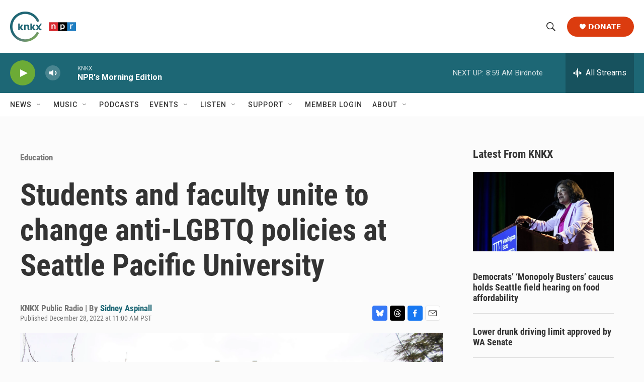

--- FILE ---
content_type: text/html; charset=utf-8
request_url: https://www.google.com/recaptcha/api2/aframe
body_size: 181
content:
<!DOCTYPE HTML><html><head><meta http-equiv="content-type" content="text/html; charset=UTF-8"></head><body><script nonce="gtlkoDl5E-NPJdFtgSx16Q">/** Anti-fraud and anti-abuse applications only. See google.com/recaptcha */ try{var clients={'sodar':'https://pagead2.googlesyndication.com/pagead/sodar?'};window.addEventListener("message",function(a){try{if(a.source===window.parent){var b=JSON.parse(a.data);var c=clients[b['id']];if(c){var d=document.createElement('img');d.src=c+b['params']+'&rc='+(localStorage.getItem("rc::a")?sessionStorage.getItem("rc::b"):"");window.document.body.appendChild(d);sessionStorage.setItem("rc::e",parseInt(sessionStorage.getItem("rc::e")||0)+1);localStorage.setItem("rc::h",'1770134996770');}}}catch(b){}});window.parent.postMessage("_grecaptcha_ready", "*");}catch(b){}</script></body></html>